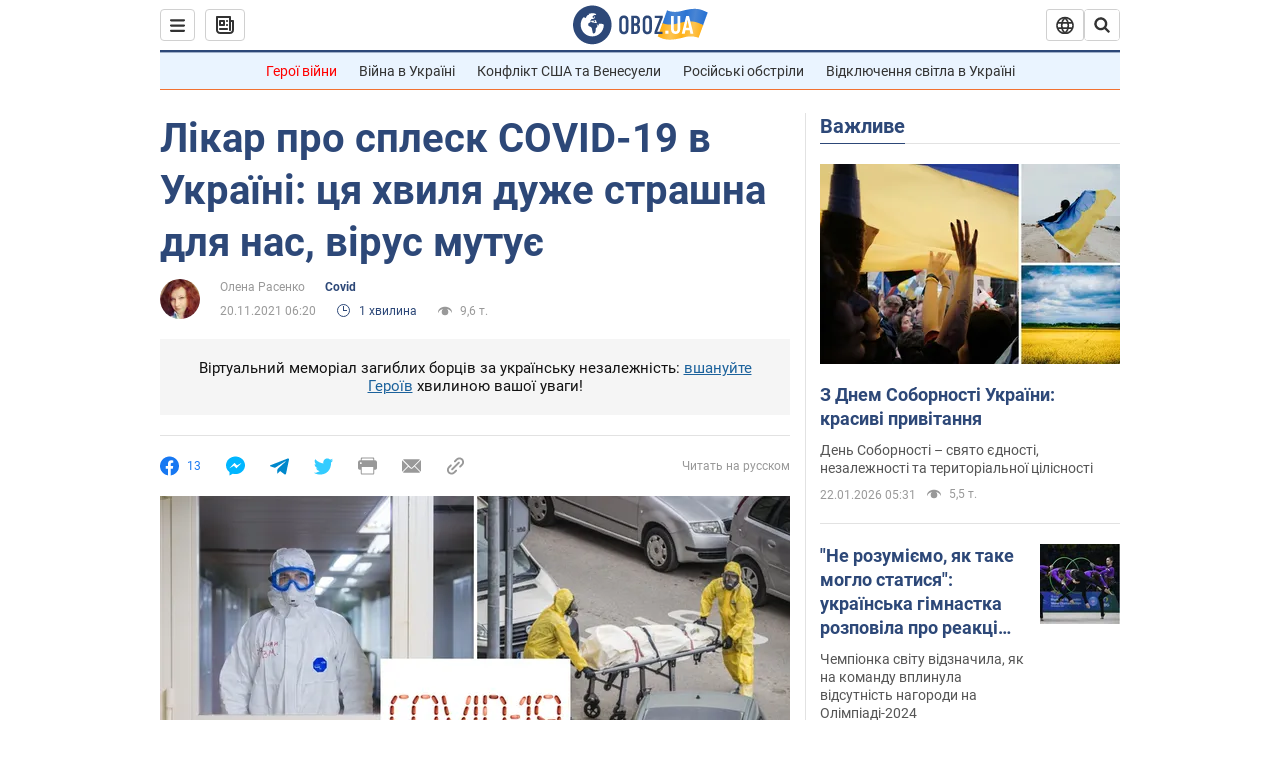

--- FILE ---
content_type: application/x-javascript; charset=utf-8
request_url: https://servicer.idealmedia.io/1418748/1?nocmp=1&sessionId=69726e6e-06b5d&sessionPage=1&sessionNumberWeek=1&sessionNumber=1&scale_metric_1=64.00&scale_metric_2=256.00&scale_metric_3=100.00&cbuster=1769107054612940596979&pvid=4d6c28ed-94b4-40fb-bc10-786a959ec410&implVersion=11&lct=1763555100&mp4=1&ap=1&consentStrLen=0&wlid=ea1294ab-84d3-45b6-adff-86ffcbc974a2&uniqId=0ec91&niet=4g&nisd=false&evt=%5B%7B%22event%22%3A1%2C%22methods%22%3A%5B1%2C2%5D%7D%2C%7B%22event%22%3A2%2C%22methods%22%3A%5B1%2C2%5D%7D%5D&pv=5&jsv=es6&dpr=1&hashCommit=cbd500eb&apt=2021-11-20T06%3A20%3A00&tfre=3564&w=0&h=1&tl=150&tlp=1&sz=0x1&szp=1&szl=1&cxurl=https%3A%2F%2Fcovid.obozrevatel.com%2Fukr%2Flikar-pro-splesk-covid-19-v-ukraini-tsya-hvilya-duzhe-strashna-dlya-nas-virus-mutue.htm&ref=&lu=https%3A%2F%2Fcovid.obozrevatel.com%2Fukr%2Flikar-pro-splesk-covid-19-v-ukraini-tsya-hvilya-duzhe-strashna-dlya-nas-virus-mutue.htm
body_size: 897
content:
var _mgq=_mgq||[];
_mgq.push(["IdealmediaLoadGoods1418748_0ec91",[
["tsn.ua","11961761","1","Після окупації саме цього міста рф хоче закінчити війну","Переможниця «Битви екстрасенсів», тарологиня Яна Пасинкова передбачила, що Росія планувала вийти до Одеси і після окупації півдня України закінчити війну.","0","","","","Wmz9QFZixHAcp-An_WORGNfXneTHtPauqns76QHLa2AwTJzDlndJxZG2sYQLxm7SJP9NESf5a0MfIieRFDqB_Kldt0JdlZKDYLbkLtP-Q-WhE6BySnDtlIl3055xfisj",{"i":"https://s-img.idealmedia.io/n/11961761/45x45/96x0x386x386/aHR0cDovL2ltZ2hvc3RzLmNvbS90LzIwMjYtMDEvNTA5MTUzLzlhMjU5ODJiM2ExM2I0YjVhNjViYWFiOTg1ODY2NDBlLmpwZWc.webp?v=1769107054-qzhg9U0lzXpDHq6UXu6x1tu1cpOVJ4t58PGixRQ_Gzs","l":"https://clck.idealmedia.io/pnews/11961761/i/1298901/pp/1/1?h=Wmz9QFZixHAcp-An_WORGNfXneTHtPauqns76QHLa2AwTJzDlndJxZG2sYQLxm7SJP9NESf5a0MfIieRFDqB_Kldt0JdlZKDYLbkLtP-Q-WhE6BySnDtlIl3055xfisj&utm_campaign=obozrevatel.com&utm_source=obozrevatel.com&utm_medium=referral&rid=6b214f81-f7c1-11f0-84ae-d404e6f98490&tt=Direct&att=3&afrd=296&iv=11&ct=1&gdprApplies=0&muid=q0myMdPsddBa&st=-300&mp4=1&h2=RGCnD2pppFaSHdacZpvmnsy2GX6xlGXVu7txikoXAu9kApNTXTADCUxIDol3FKO5zpSwCTRwppme7hac-lJkcw**","adc":[],"sdl":0,"dl":"","category":"Интересное","dbbr":0,"bbrt":0,"type":"e","media-type":"static","clicktrackers":[],"cta":"Читати далі","cdt":"","tri":"6b215e7a-f7c1-11f0-84ae-d404e6f98490","crid":"11961761"}],],
{"awc":{},"dt":"desktop","ts":"","tt":"Direct","isBot":1,"h2":"RGCnD2pppFaSHdacZpvmnsy2GX6xlGXVu7txikoXAu9kApNTXTADCUxIDol3FKO5zpSwCTRwppme7hac-lJkcw**","ats":0,"rid":"6b214f81-f7c1-11f0-84ae-d404e6f98490","pvid":"4d6c28ed-94b4-40fb-bc10-786a959ec410","iv":11,"brid":32,"muidn":"q0myMdPsddBa","dnt":2,"cv":2,"afrd":296,"consent":true,"adv_src_id":39175}]);
_mgqp();
